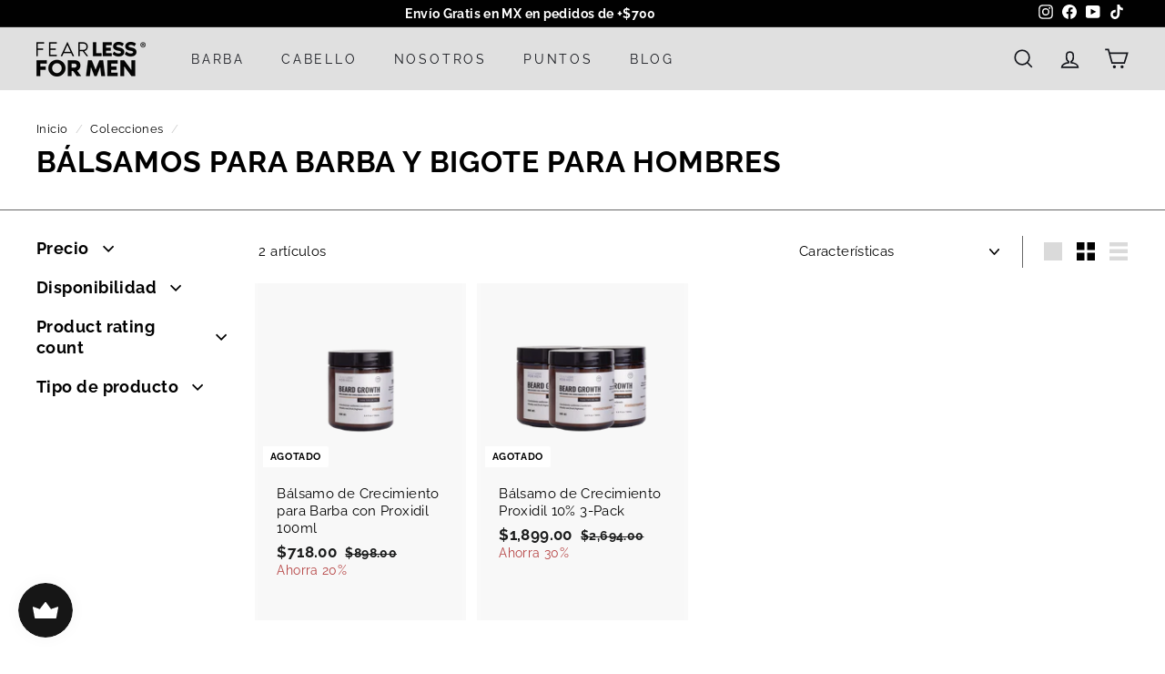

--- FILE ---
content_type: text/json
request_url: https://conf.config-security.com/model
body_size: 85
content:
{"title":"recommendation AI model (keras)","structure":"release_id=0x24:34:25:33:4a:40:6f:6e:65:4b:66:2c:25:73:4a:6d:75:5e:72:46:75:59:73:28:2d:52:5c:52:79;keras;t6q6c1dzatlvhz53uy1ubla8rohju81php0t4881liosnki95zf5vppu8j2hd0xbj1hxwj9e","weights":"../weights/24342533.h5","biases":"../biases/24342533.h5"}